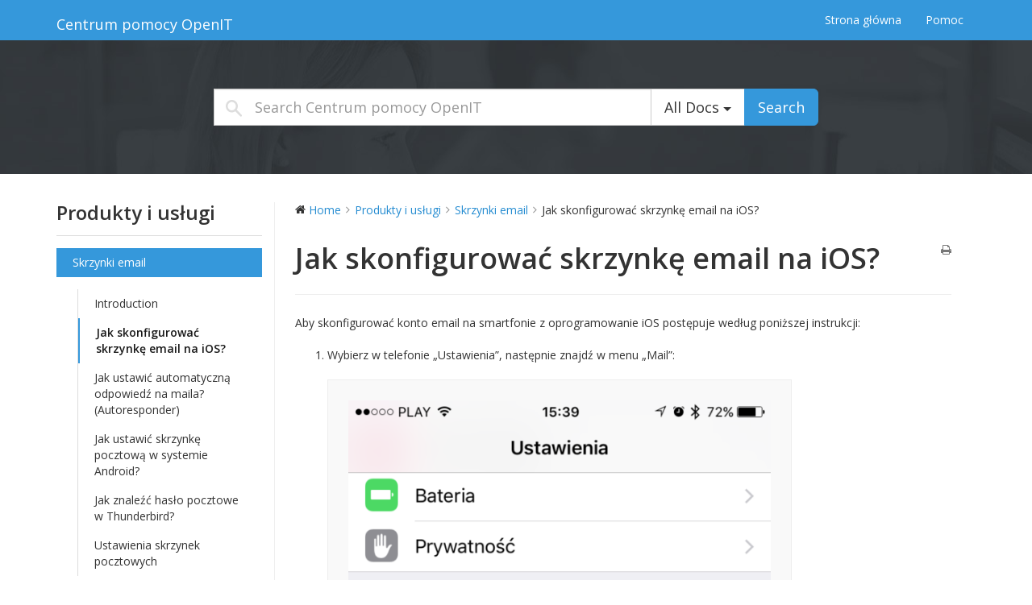

--- FILE ---
content_type: text/html; charset=UTF-8
request_url: https://pomoc.openit.pl/docs/produkty-uslugi/skrzynki-email/jak-skonfigurowac-skrzynke-email-na-ios/
body_size: 7706
content:
<!DOCTYPE html>
<html class="no-js" lang="pl-PL">
<head>
  <meta charset="utf-8">
  <meta http-equiv="X-UA-Compatible" content="IE=edge">
  <title>Jak skonfigurować skrzynkę email na iOS? | Centrum pomocy OpenIT</title>
  <meta name="viewport" content="width=device-width, initial-scale=1">

  <meta name='robots' content='max-image-preview:large' />
<link rel='dns-prefetch' href='//fonts.googleapis.com' />
<link rel='dns-prefetch' href='//s.w.org' />
<script type="text/javascript">
window._wpemojiSettings = {"baseUrl":"https:\/\/s.w.org\/images\/core\/emoji\/13.1.0\/72x72\/","ext":".png","svgUrl":"https:\/\/s.w.org\/images\/core\/emoji\/13.1.0\/svg\/","svgExt":".svg","source":{"concatemoji":"https:\/\/pomoc.openit.pl\/wp-includes\/js\/wp-emoji-release.min.js"}};
/*! This file is auto-generated */
!function(e,a,t){var n,r,o,i=a.createElement("canvas"),p=i.getContext&&i.getContext("2d");function s(e,t){var a=String.fromCharCode;p.clearRect(0,0,i.width,i.height),p.fillText(a.apply(this,e),0,0);e=i.toDataURL();return p.clearRect(0,0,i.width,i.height),p.fillText(a.apply(this,t),0,0),e===i.toDataURL()}function c(e){var t=a.createElement("script");t.src=e,t.defer=t.type="text/javascript",a.getElementsByTagName("head")[0].appendChild(t)}for(o=Array("flag","emoji"),t.supports={everything:!0,everythingExceptFlag:!0},r=0;r<o.length;r++)t.supports[o[r]]=function(e){if(!p||!p.fillText)return!1;switch(p.textBaseline="top",p.font="600 32px Arial",e){case"flag":return s([127987,65039,8205,9895,65039],[127987,65039,8203,9895,65039])?!1:!s([55356,56826,55356,56819],[55356,56826,8203,55356,56819])&&!s([55356,57332,56128,56423,56128,56418,56128,56421,56128,56430,56128,56423,56128,56447],[55356,57332,8203,56128,56423,8203,56128,56418,8203,56128,56421,8203,56128,56430,8203,56128,56423,8203,56128,56447]);case"emoji":return!s([10084,65039,8205,55357,56613],[10084,65039,8203,55357,56613])}return!1}(o[r]),t.supports.everything=t.supports.everything&&t.supports[o[r]],"flag"!==o[r]&&(t.supports.everythingExceptFlag=t.supports.everythingExceptFlag&&t.supports[o[r]]);t.supports.everythingExceptFlag=t.supports.everythingExceptFlag&&!t.supports.flag,t.DOMReady=!1,t.readyCallback=function(){t.DOMReady=!0},t.supports.everything||(n=function(){t.readyCallback()},a.addEventListener?(a.addEventListener("DOMContentLoaded",n,!1),e.addEventListener("load",n,!1)):(e.attachEvent("onload",n),a.attachEvent("onreadystatechange",function(){"complete"===a.readyState&&t.readyCallback()})),(n=t.source||{}).concatemoji?c(n.concatemoji):n.wpemoji&&n.twemoji&&(c(n.twemoji),c(n.wpemoji)))}(window,document,window._wpemojiSettings);
</script>
<style type="text/css">
img.wp-smiley,
img.emoji {
	display: inline !important;
	border: none !important;
	box-shadow: none !important;
	height: 1em !important;
	width: 1em !important;
	margin: 0 0.07em !important;
	vertical-align: -0.1em !important;
	background: none !important;
	padding: 0 !important;
}
</style>
	<link rel="stylesheet" href="https://pomoc.openit.pl/wp-content/plugins/wedocs/assets/css/frontend.css">
<link rel="stylesheet" href="https://pomoc.openit.pl/wp-includes/css/dist/block-library/style.min.css">
<style id='global-styles-inline-css' type='text/css'>
body{--wp--preset--color--black: #000000;--wp--preset--color--cyan-bluish-gray: #abb8c3;--wp--preset--color--white: #ffffff;--wp--preset--color--pale-pink: #f78da7;--wp--preset--color--vivid-red: #cf2e2e;--wp--preset--color--luminous-vivid-orange: #ff6900;--wp--preset--color--luminous-vivid-amber: #fcb900;--wp--preset--color--light-green-cyan: #7bdcb5;--wp--preset--color--vivid-green-cyan: #00d084;--wp--preset--color--pale-cyan-blue: #8ed1fc;--wp--preset--color--vivid-cyan-blue: #0693e3;--wp--preset--color--vivid-purple: #9b51e0;--wp--preset--gradient--vivid-cyan-blue-to-vivid-purple: linear-gradient(135deg,rgba(6,147,227,1) 0%,rgb(155,81,224) 100%);--wp--preset--gradient--light-green-cyan-to-vivid-green-cyan: linear-gradient(135deg,rgb(122,220,180) 0%,rgb(0,208,130) 100%);--wp--preset--gradient--luminous-vivid-amber-to-luminous-vivid-orange: linear-gradient(135deg,rgba(252,185,0,1) 0%,rgba(255,105,0,1) 100%);--wp--preset--gradient--luminous-vivid-orange-to-vivid-red: linear-gradient(135deg,rgba(255,105,0,1) 0%,rgb(207,46,46) 100%);--wp--preset--gradient--very-light-gray-to-cyan-bluish-gray: linear-gradient(135deg,rgb(238,238,238) 0%,rgb(169,184,195) 100%);--wp--preset--gradient--cool-to-warm-spectrum: linear-gradient(135deg,rgb(74,234,220) 0%,rgb(151,120,209) 20%,rgb(207,42,186) 40%,rgb(238,44,130) 60%,rgb(251,105,98) 80%,rgb(254,248,76) 100%);--wp--preset--gradient--blush-light-purple: linear-gradient(135deg,rgb(255,206,236) 0%,rgb(152,150,240) 100%);--wp--preset--gradient--blush-bordeaux: linear-gradient(135deg,rgb(254,205,165) 0%,rgb(254,45,45) 50%,rgb(107,0,62) 100%);--wp--preset--gradient--luminous-dusk: linear-gradient(135deg,rgb(255,203,112) 0%,rgb(199,81,192) 50%,rgb(65,88,208) 100%);--wp--preset--gradient--pale-ocean: linear-gradient(135deg,rgb(255,245,203) 0%,rgb(182,227,212) 50%,rgb(51,167,181) 100%);--wp--preset--gradient--electric-grass: linear-gradient(135deg,rgb(202,248,128) 0%,rgb(113,206,126) 100%);--wp--preset--gradient--midnight: linear-gradient(135deg,rgb(2,3,129) 0%,rgb(40,116,252) 100%);--wp--preset--duotone--dark-grayscale: url('#wp-duotone-dark-grayscale');--wp--preset--duotone--grayscale: url('#wp-duotone-grayscale');--wp--preset--duotone--purple-yellow: url('#wp-duotone-purple-yellow');--wp--preset--duotone--blue-red: url('#wp-duotone-blue-red');--wp--preset--duotone--midnight: url('#wp-duotone-midnight');--wp--preset--duotone--magenta-yellow: url('#wp-duotone-magenta-yellow');--wp--preset--duotone--purple-green: url('#wp-duotone-purple-green');--wp--preset--duotone--blue-orange: url('#wp-duotone-blue-orange');--wp--preset--font-size--small: 13px;--wp--preset--font-size--medium: 20px;--wp--preset--font-size--large: 36px;--wp--preset--font-size--x-large: 42px;}.has-black-color{color: var(--wp--preset--color--black) !important;}.has-cyan-bluish-gray-color{color: var(--wp--preset--color--cyan-bluish-gray) !important;}.has-white-color{color: var(--wp--preset--color--white) !important;}.has-pale-pink-color{color: var(--wp--preset--color--pale-pink) !important;}.has-vivid-red-color{color: var(--wp--preset--color--vivid-red) !important;}.has-luminous-vivid-orange-color{color: var(--wp--preset--color--luminous-vivid-orange) !important;}.has-luminous-vivid-amber-color{color: var(--wp--preset--color--luminous-vivid-amber) !important;}.has-light-green-cyan-color{color: var(--wp--preset--color--light-green-cyan) !important;}.has-vivid-green-cyan-color{color: var(--wp--preset--color--vivid-green-cyan) !important;}.has-pale-cyan-blue-color{color: var(--wp--preset--color--pale-cyan-blue) !important;}.has-vivid-cyan-blue-color{color: var(--wp--preset--color--vivid-cyan-blue) !important;}.has-vivid-purple-color{color: var(--wp--preset--color--vivid-purple) !important;}.has-black-background-color{background-color: var(--wp--preset--color--black) !important;}.has-cyan-bluish-gray-background-color{background-color: var(--wp--preset--color--cyan-bluish-gray) !important;}.has-white-background-color{background-color: var(--wp--preset--color--white) !important;}.has-pale-pink-background-color{background-color: var(--wp--preset--color--pale-pink) !important;}.has-vivid-red-background-color{background-color: var(--wp--preset--color--vivid-red) !important;}.has-luminous-vivid-orange-background-color{background-color: var(--wp--preset--color--luminous-vivid-orange) !important;}.has-luminous-vivid-amber-background-color{background-color: var(--wp--preset--color--luminous-vivid-amber) !important;}.has-light-green-cyan-background-color{background-color: var(--wp--preset--color--light-green-cyan) !important;}.has-vivid-green-cyan-background-color{background-color: var(--wp--preset--color--vivid-green-cyan) !important;}.has-pale-cyan-blue-background-color{background-color: var(--wp--preset--color--pale-cyan-blue) !important;}.has-vivid-cyan-blue-background-color{background-color: var(--wp--preset--color--vivid-cyan-blue) !important;}.has-vivid-purple-background-color{background-color: var(--wp--preset--color--vivid-purple) !important;}.has-black-border-color{border-color: var(--wp--preset--color--black) !important;}.has-cyan-bluish-gray-border-color{border-color: var(--wp--preset--color--cyan-bluish-gray) !important;}.has-white-border-color{border-color: var(--wp--preset--color--white) !important;}.has-pale-pink-border-color{border-color: var(--wp--preset--color--pale-pink) !important;}.has-vivid-red-border-color{border-color: var(--wp--preset--color--vivid-red) !important;}.has-luminous-vivid-orange-border-color{border-color: var(--wp--preset--color--luminous-vivid-orange) !important;}.has-luminous-vivid-amber-border-color{border-color: var(--wp--preset--color--luminous-vivid-amber) !important;}.has-light-green-cyan-border-color{border-color: var(--wp--preset--color--light-green-cyan) !important;}.has-vivid-green-cyan-border-color{border-color: var(--wp--preset--color--vivid-green-cyan) !important;}.has-pale-cyan-blue-border-color{border-color: var(--wp--preset--color--pale-cyan-blue) !important;}.has-vivid-cyan-blue-border-color{border-color: var(--wp--preset--color--vivid-cyan-blue) !important;}.has-vivid-purple-border-color{border-color: var(--wp--preset--color--vivid-purple) !important;}.has-vivid-cyan-blue-to-vivid-purple-gradient-background{background: var(--wp--preset--gradient--vivid-cyan-blue-to-vivid-purple) !important;}.has-light-green-cyan-to-vivid-green-cyan-gradient-background{background: var(--wp--preset--gradient--light-green-cyan-to-vivid-green-cyan) !important;}.has-luminous-vivid-amber-to-luminous-vivid-orange-gradient-background{background: var(--wp--preset--gradient--luminous-vivid-amber-to-luminous-vivid-orange) !important;}.has-luminous-vivid-orange-to-vivid-red-gradient-background{background: var(--wp--preset--gradient--luminous-vivid-orange-to-vivid-red) !important;}.has-very-light-gray-to-cyan-bluish-gray-gradient-background{background: var(--wp--preset--gradient--very-light-gray-to-cyan-bluish-gray) !important;}.has-cool-to-warm-spectrum-gradient-background{background: var(--wp--preset--gradient--cool-to-warm-spectrum) !important;}.has-blush-light-purple-gradient-background{background: var(--wp--preset--gradient--blush-light-purple) !important;}.has-blush-bordeaux-gradient-background{background: var(--wp--preset--gradient--blush-bordeaux) !important;}.has-luminous-dusk-gradient-background{background: var(--wp--preset--gradient--luminous-dusk) !important;}.has-pale-ocean-gradient-background{background: var(--wp--preset--gradient--pale-ocean) !important;}.has-electric-grass-gradient-background{background: var(--wp--preset--gradient--electric-grass) !important;}.has-midnight-gradient-background{background: var(--wp--preset--gradient--midnight) !important;}.has-small-font-size{font-size: var(--wp--preset--font-size--small) !important;}.has-medium-font-size{font-size: var(--wp--preset--font-size--medium) !important;}.has-large-font-size{font-size: var(--wp--preset--font-size--large) !important;}.has-x-large-font-size{font-size: var(--wp--preset--font-size--x-large) !important;}
</style>
<link rel="stylesheet" href="https://fonts.googleapis.com/css?family=Open+Sans%3A300italic%2C400italic%2C600italic%2C300%2C400%2C600&#038;subset=latin%2Clatin-ext&#038;display=fallback&#038;ver=5.9.2">
<link rel="stylesheet" href="https://pomoc.openit.pl/wp-content/themes/wedocs-develop/assets/css/bootstrap.min.css">
<link rel="stylesheet" href="https://pomoc.openit.pl/wp-content/themes/wedocs-develop/assets/css/font-awesome.min.css">
<link rel="stylesheet" href="https://pomoc.openit.pl/wp-content/themes/wedocs-develop/style.css">
<script type='text/javascript' src='https://pomoc.openit.pl/wp-includes/js/jquery/jquery.min.js' id='jquery-core-js'></script>
<script type='text/javascript' src='https://pomoc.openit.pl/wp-includes/js/jquery/jquery-migrate.min.js' id='jquery-migrate-js'></script>
<script type='text/javascript' src='https://pomoc.openit.pl/wp-content/themes/wedocs-develop/assets/js/vendor/modernizr-2.7.0.min.js' id='modernizr-js'></script>
<link rel="https://api.w.org/" href="https://pomoc.openit.pl/wp-json/" /><link rel="alternate" type="application/json" href="https://pomoc.openit.pl/wp-json/wp/v2/docs/52" /><link rel="alternate" type="application/json+oembed" href="https://pomoc.openit.pl/wp-json/oembed/1.0/embed?url=https%3A%2F%2Fpomoc.openit.pl%2Fdocs%2Fprodukty-uslugi%2Fskrzynki-email%2Fjak-skonfigurowac-skrzynke-email-na-ios%2F" />
<link rel="alternate" type="text/xml+oembed" href="https://pomoc.openit.pl/wp-json/oembed/1.0/embed?url=https%3A%2F%2Fpomoc.openit.pl%2Fdocs%2Fprodukty-uslugi%2Fskrzynki-email%2Fjak-skonfigurowac-skrzynke-email-na-ios%2F&#038;format=xml" />
	<link rel="canonical" href="https://pomoc.openit.pl/docs/produkty-uslugi/skrzynki-email/jak-skonfigurowac-skrzynke-email-na-ios/">
        <style type="text/css">

                    </style>
        
  <link rel="alternate" type="application/rss+xml" title="Centrum pomocy OpenIT Feed" href="https://pomoc.openit.pl/feed/">
</head>
<body data-spy="scroll" data-target=".bs-sidebar" class="docs-template-default single single-docs postid-52 jak-skonfigurowac-skrzynke-email-na-ios">

    <!--[if lt IE 8]>
        <div class="alert alert-warning">
    You are using an <strong>outdated</strong> browser. Please <a href="http://browsehappy.com/">upgrade your browser</a> to improve your experience.        </div>
    <![endif]-->

    <header class="banner navbar navbar-default navbar-static-top" role="banner">
	<div class="container">
		<div class="navbar-header">
			<button type="button" class="navbar-toggle" data-toggle="collapse" data-target=".navbar-collapse">
				<span class="sr-only">Toggle navigation</span>
				<span class="icon-bar"></span>
				<span class="icon-bar"></span>
				<span class="icon-bar"></span>
			</button>
			<a class="navbar-brand" href="https://pomoc.openit.pl/">Centrum pomocy OpenIT</a>
		</div>

		<nav class="collapse navbar-collapse" role="navigation">
			<ul id="menu-menu-1" class="nav navbar-nav"><li class="menu-strona-glowna"><a href="https://pomoc.openit.pl/">Strona główna</a></li>
<li class="menu-pomoc"><a href="https://pomoc.openit.pl/">Pomoc</a></li>
</ul>		</nav>
	</div>
</header>

<div class="top-search-form" id="top-search-form">
	<div class="container">

	    <div class="row">
	        <div class="col-md-8 col-md-offset-2">
				<form role="search" method="get" class="search-form" action="https://pomoc.openit.pl/">

					<div class="input-group">
						<label class="hide">Search for:</label>
						<input type="search" value="" name="s" class="search-field form-control input-lg" placeholder="Search Centrum pomocy OpenIT">
						<input type="hidden" name="search_param" value="all" id="search_param">

						<div class="input-group-btn">
		                    <button type="button" class="btn btn-default btn-lg dropdown-toggle" data-toggle="dropdown" aria-haspopup="true" aria-expanded="false" style="border-radius: 0;">
		                    	<span id="search_concept">
		                    		All Docs		                    	</span> <span class="caret"></span>
		                    </button>
							<ul class="dropdown-menu">
								<li><a href="#48">Produkty i usługi</a></li>								<li class="divider"></li>
								<li><a href="#all">All Docs</a></li>
							</ul>

							<button type="submit" class="search-submit btn btn-primary btn-lg">Search</button>
						</div><!-- /btn-group -->
					</div><!-- /input-group -->

				</form>
	        </div>
	    </div>
	</div>
</div>
    <div class="wrap container" role="document">
        <div class="content row">
            <main class="main col-sm-12" role="main">
                <div class="row wedocs-single-wrap">

            <div class="col-sm-3">

            <aside class="widget doc-nav-widget">
                
                <h3 class="widget-title">
                    Produkty i usługi                </h3>

                                    <ul class="doc-nav-list list-unstyled">
                        <li class="page_item page-item-49 page_item_has_children current_page_ancestor current_page_parent wd-state-closed"><a href="https://pomoc.openit.pl/docs/produkty-uslugi/skrzynki-email/">Skrzynki email</a>
<ul class='children'>
<li class="page_item page-item-49"><a href="https://pomoc.openit.pl/docs/produkty-uslugi/skrzynki-email/">Introduction</a></li>	<li class="page_item page-item-52 current_page_item"><a href="https://pomoc.openit.pl/docs/produkty-uslugi/skrzynki-email/jak-skonfigurowac-skrzynke-email-na-ios/" aria-current="page">Jak skonfigurować skrzynkę email na iOS?</a></li>
	<li class="page_item page-item-64"><a href="https://pomoc.openit.pl/docs/produkty-uslugi/skrzynki-email/jak-ustawic-automatyczna-odpowiedz-na-maila-autoresponder/">Jak ustawić automatyczną odpowiedź na maila? (Autoresponder)</a></li>
	<li class="page_item page-item-89"><a href="https://pomoc.openit.pl/docs/produkty-uslugi/skrzynki-email/jak-ustawic-skrzynke-pocztowa-w-systemie-android/">Jak ustawić skrzynkę pocztową w systemie Android?</a></li>
	<li class="page_item page-item-136"><a href="https://pomoc.openit.pl/docs/produkty-uslugi/skrzynki-email/jak-znalezc-haslo-pocztowe-w-thunderbird/">Jak znaleźć hasło pocztowe w Thunderbird?</a></li>
	<li class="page_item page-item-274"><a href="https://pomoc.openit.pl/docs/produkty-uslugi/skrzynki-email/ustawienia-skrzynek-pocztowych/">Ustawienia skrzynek pocztowych</a></li>
</ul>
</li>
<li class="page_item page-item-72 page_item_has_children wd-state-closed"><a href="https://pomoc.openit.pl/docs/produkty-uslugi/strony-www/">Strony www</a>
<ul class='children'>
<li class="page_item page-item-72"><a href="https://pomoc.openit.pl/docs/produkty-uslugi/strony-www/">Introduction</a></li>	<li class="page_item page-item-74"><a href="https://pomoc.openit.pl/docs/produkty-uslugi/strony-www/jak-w-kilku-krokach-zainstalowac-strone-na-wordpressie/">Jak w kilku krokach zainstalować stronę na WordPressie?</a></li>
</ul>
</li>
<li class="page_item page-item-100 page_item_has_children wd-state-closed"><a href="https://pomoc.openit.pl/docs/produkty-uslugi/zgloszenia/">Zgłoszenia</a>
<ul class='children'>
<li class="page_item page-item-100"><a href="https://pomoc.openit.pl/docs/produkty-uslugi/zgloszenia/">Introduction</a></li>	<li class="page_item page-item-101"><a href="https://pomoc.openit.pl/docs/produkty-uslugi/zgloszenia/skladanie-zgloszenia/">Garść przydatnych informacji &#8211; czyli o czym pamiętać kiedy potrzebujesz naszej pomocy.</a></li>
	<li class="page_item page-item-126"><a href="https://pomoc.openit.pl/docs/produkty-uslugi/zgloszenia/jak-sprawdzic-nazwe-komputera-potrzebna-do-zgloszenia/">Jak sprawdzić nazwę komputera potrzebną do zgłoszenia?</a></li>
</ul>
</li>
<li class="page_item page-item-149 page_item_has_children wd-state-closed"><a href="https://pomoc.openit.pl/docs/produkty-uslugi/trawers-tools/">Trawers Tools</a>
<ul class='children'>
<li class="page_item page-item-149"><a href="https://pomoc.openit.pl/docs/produkty-uslugi/trawers-tools/">Introduction</a></li>	<li class="page_item page-item-250"><a href="https://pomoc.openit.pl/docs/produkty-uslugi/trawers-tools/co-to-jest-trawers-tools-i-jakie-ma-funkcjonalnosci/">Co to jest Trawers Tools i jakie ma funkcjonalności?</a></li>
	<li class="page_item page-item-150"><a href="https://pomoc.openit.pl/docs/produkty-uslugi/trawers-tools/trawers-tools-narzedzia/">Trawers Tools &#8211; Narzędzia</a></li>
	<li class="page_item page-item-159"><a href="https://pomoc.openit.pl/docs/produkty-uslugi/trawers-tools/trawers-tools-produkty/">Trawers Tools &#8211; Produkty &#8211; synchronizacja</a></li>
	<li class="page_item page-item-196"><a href="https://pomoc.openit.pl/docs/produkty-uslugi/trawers-tools/trawers-tools-produkty-dodaj/">Trawers Tools &#8211; Produkty &#8211; dodawanie produktów</a></li>
	<li class="page_item page-item-214"><a href="https://pomoc.openit.pl/docs/produkty-uslugi/trawers-tools/trawers-tools-ustawienia/">Trawers Tools &#8211; Ustawienia</a></li>
</ul>
</li>
                    </ul>
                            </aside>

        </div>
    
    <div class="col-sm-9 wedocs-single-content">
        <ol class="wedocs-breadcrumb" itemscope itemtype="http://schema.org/BreadcrumbList"><li><i class="wedocs-icon wedocs-icon-home"></i></li><li itemprop="itemListElement" itemscope itemtype="http://schema.org/ListItem">
            <a itemprop="item" href="https://pomoc.openit.pl/">
            <span itemprop="name">Home</span></a>
            <meta itemprop="position" content="1" />
        </li><li class="delimiter"><i class="wedocs-icon wedocs-icon-angle-right"></i></li><li itemprop="itemListElement" itemscope itemtype="http://schema.org/ListItem">
            <a itemprop="item" href="https://pomoc.openit.pl/docs/produkty-uslugi/">
            <span itemprop="name">Produkty i usługi</span></a>
            <meta itemprop="position" content="3" />
        </li> <li class="delimiter"><i class="wedocs-icon wedocs-icon-angle-right"></i></li> <li itemprop="itemListElement" itemscope itemtype="http://schema.org/ListItem">
            <a itemprop="item" href="https://pomoc.openit.pl/docs/produkty-uslugi/skrzynki-email/">
            <span itemprop="name">Skrzynki email</span></a>
            <meta itemprop="position" content="2" />
        </li> <li class="delimiter"><i class="wedocs-icon wedocs-icon-angle-right"></i></li>  <li><span class="current">Jak skonfigurować skrzynkę email na iOS?</span></li></ol>            
    <div class="col-md-12">

        <article id="post-52" class="row post-52 docs type-docs status-publish hentry doc_tag-email doc_tag-ios doc_tag-iphone doc_tag-konfiguracja-email" itemscope itemtype="http://schema.org/Article">

            <header class="entry-header">
                <h1 class="entry-title" itemprop="headline">Jak skonfigurować skrzynkę email na iOS?</h1>
                                    <a href="#" class="wedocs-print-article wedocs-hide-print wedocs-hide-mobile" title="Print this article"><i class="wedocs-icon wedocs-icon-print"></i></a>
                            </header>

            <div class="entry-content" itemprop="articleBody">

                <p>Aby skonfigurować konto email na smartfonie z oprogramowanie iOS postępuje według poniższej instrukcji:</p>
<ol>
<li>Wybierz w telefonie &#8222;Ustawienia&#8221;, następnie znajdź w menu &#8222;Mail&#8221;:<br />
<img class="alignnone size-large wp-image-33" src="https://pomoc.openit.pl/wp-content/uploads/2017/06/IMG_5998-576x1024.png" alt="" width="576" height="1024" srcset="https://pomoc.openit.pl/wp-content/uploads/2017/06/IMG_5998-576x1024.png 576w, https://pomoc.openit.pl/wp-content/uploads/2017/06/IMG_5998-169x300.png 169w, https://pomoc.openit.pl/wp-content/uploads/2017/06/IMG_5998.png 750w" sizes="(max-width: 576px) 100vw, 576px" /></li>
<li>Następnie wybierz z menu &#8222;Dodaj konto&#8221;:<br />
<img loading="lazy" class="alignnone size-large wp-image-34" src="https://pomoc.openit.pl/wp-content/uploads/2017/06/IMG_5999-576x1024.png" alt="" width="576" height="1024" srcset="https://pomoc.openit.pl/wp-content/uploads/2017/06/IMG_5999-576x1024.png 576w, https://pomoc.openit.pl/wp-content/uploads/2017/06/IMG_5999-169x300.png 169w, https://pomoc.openit.pl/wp-content/uploads/2017/06/IMG_5999.png 750w" sizes="(max-width: 576px) 100vw, 576px" /></li>
<li>Z listy proponowanych kont wybierz &#8222;Inne&#8221;:<br />
<img loading="lazy" class="alignnone size-large wp-image-35" src="https://pomoc.openit.pl/wp-content/uploads/2017/06/IMG_6001-576x1024.png" alt="" width="576" height="1024" srcset="https://pomoc.openit.pl/wp-content/uploads/2017/06/IMG_6001-576x1024.png 576w, https://pomoc.openit.pl/wp-content/uploads/2017/06/IMG_6001-169x300.png 169w, https://pomoc.openit.pl/wp-content/uploads/2017/06/IMG_6001.png 750w" sizes="(max-width: 576px) 100vw, 576px" /></li>
<li>Następnie &#8222;Dodaj konto Mail&#8221;:<br />
<img loading="lazy" class="alignnone size-large wp-image-36" src="https://pomoc.openit.pl/wp-content/uploads/2017/06/IMG_6002-576x1024.png" alt="" width="576" height="1024" srcset="https://pomoc.openit.pl/wp-content/uploads/2017/06/IMG_6002-576x1024.png 576w, https://pomoc.openit.pl/wp-content/uploads/2017/06/IMG_6002-169x300.png 169w, https://pomoc.openit.pl/wp-content/uploads/2017/06/IMG_6002.png 750w" sizes="(max-width: 576px) 100vw, 576px" /></li>
<li>Wprowadź dane Twojej skrzynki wraz z hasłem i naciśnij &#8222;Dalej&#8221;. Nazwę domeny openit.pl zamień na właściwą Twojej skrzynki.<br />
<img loading="lazy" class="alignnone size-large wp-image-37" src="https://pomoc.openit.pl/wp-content/uploads/2017/06/IMG_6003-576x1024.png" alt="" width="576" height="1024" srcset="https://pomoc.openit.pl/wp-content/uploads/2017/06/IMG_6003-576x1024.png 576w, https://pomoc.openit.pl/wp-content/uploads/2017/06/IMG_6003-169x300.png 169w, https://pomoc.openit.pl/wp-content/uploads/2017/06/IMG_6003.png 750w" sizes="(max-width: 576px) 100vw, 576px" /></li>
<li>W następnym kroku sprawdź ustawienia serwera poczty przychodzącej i wychodzącej. Zwróć uwagę, że &#8222;Użytkownik&#8221; to pełna nazwa skrzynki email. Nazwę domeny openit.pl zamień na właściwą Twojej skrzynki.<br />
<img loading="lazy" class="alignnone size-large wp-image-38" src="https://pomoc.openit.pl/wp-content/uploads/2017/06/IMG_6004-576x1024.png" alt="" width="576" height="1024" srcset="https://pomoc.openit.pl/wp-content/uploads/2017/06/IMG_6004-576x1024.png 576w, https://pomoc.openit.pl/wp-content/uploads/2017/06/IMG_6004-169x300.png 169w, https://pomoc.openit.pl/wp-content/uploads/2017/06/IMG_6004.png 750w" sizes="(max-width: 576px) 100vw, 576px" /></li>
<li>Po naciśnięciu &#8222;Dalej&#8221; możesz natrafić na komunikat widoczny poniżej. Wybierz &#8222;Dalej&#8221;:<br />
<img loading="lazy" class="alignnone size-full wp-image-40" src="https://pomoc.openit.pl/wp-content/uploads/2017/06/IMG_6006.png" alt="" width="547" height="575" srcset="https://pomoc.openit.pl/wp-content/uploads/2017/06/IMG_6006.png 547w, https://pomoc.openit.pl/wp-content/uploads/2017/06/IMG_6006-285x300.png 285w" sizes="(max-width: 547px) 100vw, 547px" /></li>
<li>Jeśli właściwie wypełniłeś dane skrzynki email, Twoje konto powinno już funkcjonować poprawnie.</li>
</ol>

                            </div>

            <footer class="entry-footer wedocs-entry-footer">
                                    <span class="wedocs-help-link wedocs-hide-print wedocs-hide-mobile">
                        <i class="wedocs-icon wedocs-icon-envelope"></i>
                        Still stuck? <a id="wedocs-stuck-modal" href="#">How can we help?</a>                    </span>
                
                <div class="wedocs-article-author" itemprop="author" itemscope itemtype="https://schema.org/Person">
                    <meta itemprop="name" content="openit" />
                    <meta itemprop="url" content="https://pomoc.openit.pl/author/openit/" />
                </div>

                <meta itemprop="datePublished" content="2017-06-03T14:29:23+00:00"/>
                <time itemprop="dateModified" datetime="2017-11-06T10:55:38+00:00">Updated on 6 listopada, 2017</time>
            </footer>

            <nav class="wedocs-doc-nav wedocs-hide-print"><h3 class="assistive-text screen-reader-text">Doc navigation</h3><span class="nav-next"><a href="https://pomoc.openit.pl/docs/produkty-uslugi/skrzynki-email/jak-ustawic-automatyczna-odpowiedz-na-maila-autoresponder/">Jak ustawić automatyczną odpowiedź na maila? (Autoresponder) &rarr;</a></span></nav>
<div class="wedocs-feedback-wrap wedocs-hide-print">
    
    Was this article helpful to you?
    <span class="vote-link-wrap">
        <a href="#" class="wedocs-tip positive" data-id="52" data-type="positive" title="No votes yet">
            Yes
                    </a>
        <a href="#" class="wedocs-tip negative" data-id="52" data-type="negative" title="No votes yet">
            No
                    </a>
    </span>
</div>
<div class="wedocs-modal-backdrop" id="wedocs-modal-backdrop"></div>
<div id="wedocs-contact-modal" class="wedocs-contact-modal wedocs-hide-print">
    <div class="wedocs-modal-header">
        <h1>How can we help?</h1>
        <a href="#" id="wedocs-modal-close" class="wedocs-modal-close"><i class="wedocs-icon wedocs-icon-times"></i></a>
    </div>

    <div class="wedocs-modal-body">
        <div id="wedocs-modal-errors"></div>
        <form id="wedocs-contact-modal-form" action="" method="post">
            <div class="wedocs-form-row">
                <label for="name">Name</label>

                <div class="wedocs-form-field">
                    <input type="text" name="name" id="name" placeholder="" value="" required />
                </div>
            </div>

            <div class="wedocs-form-row">
                <label for="email">Email</label>

                <div class="wedocs-form-field">
                    <input type="email" name="email" id="email" placeholder="you@example.com" value=""  required />
                </div>
            </div>

            <div class="wedocs-form-row">
                <label for="subject">subject</label>

                <div class="wedocs-form-field">
                    <input type="text" name="subject" id="subject" placeholder="" value="" required />
                </div>
            </div>

            <div class="wedocs-form-row">
                <label for="message">message</label>

                <div class="wedocs-form-field">
                    <textarea type="message" name="message" id="message" required></textarea>
                </div>
            </div>

            <div class="wedocs-form-action">
                <input type="submit" name="submit" value="Send">
                <input type="hidden" name="doc_id" value="52">
                <input type="hidden" name="action" value="wedocs_contact_feedback">
            </div>
        </form>
    </div>
</div>

        </article>
    </div><!-- .col-md-# -->
    </div>
</div>            </main><!-- /.main -->

            
        </div><!-- /.content -->
    </div><!-- /.wrap -->

    <footer class="content-info" role="contentinfo">
    <div class="container">
        <div class="row">

            <div class="widget-area clearfix">
                <section class="widget col-md-3 tag_cloud-2 widget_tag_cloud"><h3>Tagi</h3><div class="tagcloud"><a href="https://pomoc.openit.pl/doc-tag/email/" class="tag-cloud-link tag-link-6 tag-link-position-1" style="font-size: 8pt;" aria-label="Email (1 element)">Email</a>
<a href="https://pomoc.openit.pl/doc-tag/ios/" class="tag-cloud-link tag-link-8 tag-link-position-2" style="font-size: 8pt;" aria-label="ios (1 element)">ios</a>
<a href="https://pomoc.openit.pl/doc-tag/iphone/" class="tag-cloud-link tag-link-9 tag-link-position-3" style="font-size: 8pt;" aria-label="iphone (1 element)">iphone</a>
<a href="https://pomoc.openit.pl/doc-tag/konfiguracja-email/" class="tag-cloud-link tag-link-7 tag-link-position-4" style="font-size: 8pt;" aria-label="konfiguracja email (1 element)">konfiguracja email</a></div>
</section>            </div>

            <div class="col-md-12 copyright clearfix">
                <span class="copy-text">
                                            &copy; 2026 Centrum pomocy OpenIT                                    </span>

                                <div class="pull-right"><a href="http://wordpress.org/" rel="generator">Proudly powered by WordPress</a><span class="sep"> | </span>Theme: <a href="http://wedevs.com/theme/wedocs">weDocs</a> by <a href="http://tareq.wedevs.com/" rel="designer">Tareq Hasan</a></div>            </div>
        </div>
    </div>
</footer>

<script type='text/javascript' src='https://pomoc.openit.pl/wp-content/plugins/wedocs/assets/js/anchor.min.js' id='wedocs-anchorjs-js'></script>
<script type='text/javascript' id='wedocs-scripts-js-extra'>
/* <![CDATA[ */
var weDocs_Vars = {"ajaxurl":"https:\/\/pomoc.openit.pl\/wp-admin\/admin-ajax.php","nonce":"b765cb84c3","style":"https:\/\/pomoc.openit.pl\/wp-content\/plugins\/wedocs\/assets\/css\/print.css?v=10","powered":"\u00a9 Centrum pomocy OpenIT, 2026. Powered by weDocs plugin for WordPress<br>https:\/\/pomoc.openit.pl"};
var wedocs = {"ajaxurl":"https:\/\/pomoc.openit.pl\/wp-admin\/admin-ajax.php","nonce":"b765cb84c3"};
/* ]]> */
</script>
<script type='text/javascript' src='https://pomoc.openit.pl/wp-content/plugins/wedocs/assets/js/frontend.js' id='wedocs-scripts-js'></script>
<script type='text/javascript' src='https://pomoc.openit.pl/wp-content/themes/wedocs-develop/assets/js/plugins/bootstrap.min.js' id='bootstrap-js'></script>

<script defer src="https://static.cloudflareinsights.com/beacon.min.js/vcd15cbe7772f49c399c6a5babf22c1241717689176015" integrity="sha512-ZpsOmlRQV6y907TI0dKBHq9Md29nnaEIPlkf84rnaERnq6zvWvPUqr2ft8M1aS28oN72PdrCzSjY4U6VaAw1EQ==" data-cf-beacon='{"version":"2024.11.0","token":"3f4de3b4c10543f29f10aa0520c25eb9","r":1,"server_timing":{"name":{"cfCacheStatus":true,"cfEdge":true,"cfExtPri":true,"cfL4":true,"cfOrigin":true,"cfSpeedBrain":true},"location_startswith":null}}' crossorigin="anonymous"></script>
</body>
</html>
